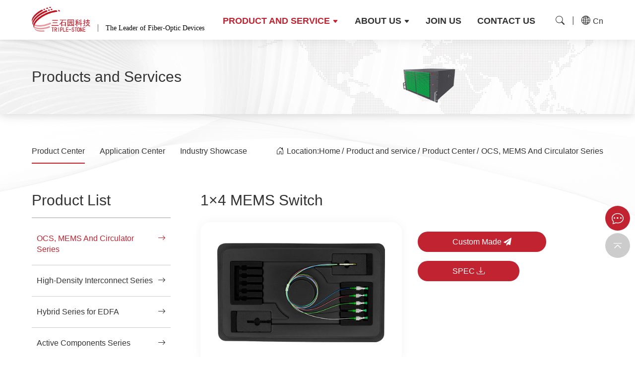

--- FILE ---
content_type: text/html; charset=UTF-8
request_url: https://www.triple-stone.com/html/routing-and-power-control/34.html
body_size: 5202
content:
<!DOCTYPE html>
<html lang="en">
<head>
<meta http-equiv="Content-Type" content="text/html; charset=utf-8" />	
<meta charset="utf-8" />
<meta http-equiv="X-UA-Compatible" content="IE=edge">
<meta content="width=device-width, initial-scale=1" name="viewport" />
<title>1×4 MEMS Switch-OCS, MEMS And Circulator Series-Product Center-Product and service-TRIPLE-STONE</title>
<meta content="" name="keywords" />
<meta content="Low losslow response timelow channel interferencewide wavelength rangehigh reliability and stabilitysupports customized modules and circuit communication" name="description" />
<link rel="canonical" href="https://www.triple-stone.com/html/routing-and-power-control/34.html">
<link rel="shortcut icon" href="/favicon.ico">
<link rel="stylesheet" href="https://www.triple-stone.cn/static/default/web/css/layout.css?v=2.4">
	<link rel="stylesheet" href="https://www.triple-stone.cn/static/default/web/css/layout_en.css?v=2.2">
<link href="https://www.triple-stone.cn/static/assets/icon/css/icon.css" rel="stylesheet" type="text/css" />
<script src="https://www.triple-stone.cn/static/assets/global/plugins/jquery.min.js" type="text/javascript"></script>
<script>
var _hmt = _hmt || [];
(function() {
  var hm = document.createElement("script");
  hm.src = "https://hm.baidu.com/hm.js?e6cfc80e8a31740c7a36072cd4bc20c5";
  var s = document.getElementsByTagName("script")[0]; 
  s.parentNode.insertBefore(hm, s);
})();
</script></head>

<body>
<!--header-->
<header class="header">
<nav class="navbar"><div class="container wrapflex">
	<div class="logo">
		<a href="https://www.triple-stone.com/html/" title="TRIPLE-STONE"><img src="https://www.triple-stone.cn/logo.png" width="151" height="70" alt="Logo"></a>
		<div class="logo-text">
			<div class="logo-title">The Leader of  Fiber-Optic Devices</div>
		</div>
	</div>
	<div class="menu-buttonwrap">
		<button class="menu-button"><i class="fa fa-navicon"></i></button>
		<button class="menu-close"><i class="bi bi-x"></i></button>
	</div>

<!--		<button class="search-button" aria-label="Click here to display product search"><i class="bi bi-search"></i></button>
	<button class="search-close" aria-label="Click here to hide product search"><i class="fa fa-remove"></i></button>-->
	<div class="navbar-nav">
		<ul class="menu"> 
			                                 <li>
                                    <a href="/html/product-and-service/" title="Product and service" class="active ">
										Product and service<i class="bi bi-caret-down-fill"></i> 									</a>
                                                                        <ul class="munu-two">
                                                                                <li>
                                            <a href="/html/product-center/" title="Product Center" class="active">
                                                Product Center<i class="bi bi-caret-right-fill"></i>                                             </a>
																						<ul class="munu-three">
																								<li><a class="active" href="/html/ocs-mens-and-circulator-series/">OCS, MEMS And Circulator Series</a></li>
																								<li><a class="" href="/html/high-density-interconnect-series/">High-Density Interconnect Series</a></li>
																								<li><a class="" href="/html/hybrid-series-for-edfa/">Hybrid Series for EDFA</a></li>
																								<li><a class="" href="/html/active-components-series/">Active Components Series</a></li>
																								<li><a class="" href="/html/other-products/">Other products</a></li>
																							</ul>
											                                        </li>
                                                                                <li>
                                            <a href="/html/application/" title="Application Center" class="">
                                                Application Center<i class="bi bi-caret-right-fill"></i>                                             </a>
																						<ul class="munu-three">
																								<li><a class="" href="/html/for_ai-data_center/">For AI/Data Center</a></li>
																								<li><a class="" href="/html/for-autonomous-vehicles/">For Autonomous Vehicles</a></li>
																								<li><a class="" href="/html/for-wind-lidars/">For Wind LiDARs</a></li>
																								<li><a class="" href="/html/for-ultra-mini-edfa/">For Ultra mini EDFA</a></li>
																								<li><a class="" href="/html/for-testing-and-measurement/">For Testing and Measurement</a></li>
																								<li><a class="" href="/html/for-network-transmission/">For Network Transmission</a></li>
																								<li><a class="" href="/html/for-aerospace/">For Aerospace</a></li>
																								<li><a class="" href="/html/for-other-applications/">For other applications</a></li>
																							</ul>
											                                        </li>
                                                                                <li>
                                            <a href="/html/industry-display/" title="Industry Showcase" class="">
                                                Industry Showcase<i class="bi bi-caret-right-fill"></i>                                             </a>
																						<ul class="munu-three">
																								<li><a class="" href="/html/data-center/">Data Center</a></li>
																								<li><a class="" href="/html/autonomous-vehicles/">Autonomous Vehicles</a></li>
																								<li><a class="" href="/html/fiber-optic-network/">Fiber Optic Network</a></li>
																								<li><a class="" href="/html/industrial-lasers/">Industrial Lasers</a></li>
																								<li><a class="" href="/html/fiber-sensing/">Fiber Sensing</a></li>
																								<li><a class="" href="/html/bio-medical/">Bio-medical</a></li>
																								<li><a class="" href="/html/testing-and-measurement/">Testing and Measurement</a></li>
																								<li><a class="" href="/html/other-applications/">Other Applications</a></li>
																							</ul>
											                                        </li>
                                                                            </ul>
                                                                    </li>
                                               <li>
                                    <a href="/html/About-us/" title="About us" class=" ">
										About us<i class="bi bi-caret-down-fill"></i> 									</a>
                                                                        <ul class="munu-two">
                                                                                <li>
                                            <a href="https://www.triple-stone.com/html/About-us/" title="Company Profile" class="">
                                                Company Profile                                            </a>
											                                        </li>
                                                                                <li>
                                            <a href="/html/management-team/" title="Management Team" class="">
                                                Management Team                                            </a>
											                                        </li>
                                                                                <li>
                                            <a href="/html/company-culture/" title="Company Culture" class="">
                                                Company Culture                                            </a>
											                                        </li>
                                                                                <li>
                                            <a href="/html/news/" title="News" class="">
                                                News<i class="bi bi-caret-right-fill"></i>                                             </a>
																						<ul class="munu-three">
																								<li><a class="" href="/html/company-news/">Company News</a></li>
																								<li><a class="" href="/html/show-information/">Show Information</a></li>
																							</ul>
											                                        </li>
                                                                            </ul>
                                                                    </li>
                                               <li>
                                    <a href="/html/join-us/" title="Join us" class=" ">
										Join us									</a>
                                                                    </li>
                                               <li>
                                    <a href="/html/contact-us/" title="Contact us" class=" ">
										Contact us									</a>
                                                                    </li>
               	</ul>
	</div>
	<div class="tubiao">
		<div class="tubiao-search-wrap">
			<div class="flex">
			<!--search-->	
					<form class="search-form wrap" action="https://www.triple-stone.com/html/index.php" method="get">
					<input type="hidden" name="s" value="productsen">
					<input type="hidden" name="catid" value="5">
					<input type="hidden" name="c" value="search">
					<input type="text" class="input left" placeholder="Please enter product keywords..." name="keyword">
					<button type="submit" class="submit right"><i class="bi bi-search"></i></button>
					
					</form>
			  <!--end-->
					<button class="guanbi"><i class="bi bi-x"></i></button>
			</div>
		</div>
		<div class="tubiao-search"><i class="bi bi-search"></i>
		
		</div>
		<a href="http://www.triple-stone.cn" class="tubiao-en"><i class="bi bi-globe2"></i><span>Cn</span></a>
	</div>
</div></nav>

</header><div class="page-banner" style="background-image:url('https://www.triple-stone.cn/uploadfile/202512/595bcafb38563.jpg');">
	<div class="page-bannerwidth flex-column">	
		<h1 class="page-title">Products and Services</h1>
	</div>
</div>

<section class="site-bg-top wrap catalog contact"><div class="site-pagebg-bottom">
<div class="page-location"><div class="container location-wrap">
	<div class="page-submenu">
		<ul class="submenu-ul">
			 			<li><a href="/html/product-center/" title="Product Center" class="active">Product Center</a></li>
			 			<li><a href="/html/application/" title="Application Center" class="">Application Center</a></li>
			 			<li><a href="/html/industry-display/" title="Industry Showcase" class="">Industry Showcase</a></li>
			 		</ul>
	</div>
	<ul class="location-ul">
		<li><i class="bi bi-house-door"></i> Location:</li>
             <li><a href="https://www.triple-stone.com/html/">Home</a></li>
             <li> <a href="/html/product-and-service/">Product and service</a> 
</li>
<li> <a href="/html/product-center/">Product Center</a> 
</li>
<li> <a href="/html/ocs-mens-and-circulator-series/">OCS, MEMS And Circulator Series</a> 
</li>
     </ul>
</div></div>

<div class="products m-t-50"><div class="container flex products-main">
		<div class="w-list">
		<div class="w-title">Product List</div>
		<div class="w-content">
			<ul class="w-ul">
								<li>
					<a href="/html/ocs-mens-and-circulator-series/" title="OCS, MEMS And Circulator Series" class="active">OCS, MEMS And Circulator Series <i class="bi bi-arrow-right"></i></a>
				</li>
								<li>
					<a href="/html/high-density-interconnect-series/" title="High-Density Interconnect Series" class="">High-Density Interconnect Series <i class="bi bi-arrow-right"></i></a>
				</li>
								<li>
					<a href="/html/hybrid-series-for-edfa/" title="Hybrid Series for EDFA" class="">Hybrid Series for EDFA <i class="bi bi-arrow-right"></i></a>
				</li>
								<li>
					<a href="/html/active-components-series/" title="Active Components Series" class="">Active Components Series <i class="bi bi-arrow-right"></i></a>
				</li>
								<li>
					<a href="/html/other-products/" title="Other products" class="">Other products <i class="bi bi-arrow-right"></i></a>
				</li>
							</ul>
		</div>
	</div>
	
	<div class="wrap right-width">
		<h1 class="products-title">1×4 MEMS Switch</h1>
		<div class="products-detail m-t-20">
		<div class="p-detail-images">
			<div class="p-detail-img p-maximg1 b-radius20"><img src="https://www.triple-stone.cn/uploadfile/202403/9f5143218fc8912.jpg"/></div>
			<div class="p-detail-img  p-maximg2 spotlight-group b-radius20"><a href="https://www.triple-stone.cn/uploadfile/202403/9f5143218fc8912.jpg" class="spotlight"><img src="https://www.triple-stone.cn/uploadfile/202403/9f5143218fc8912.jpg" /></a></div>
			<!--<div class="p-detail-smallimg"><ul>
									<li class="wow fadeInUp swiper-slide">
						<img src="https://www.triple-stone.cn/uploadfile/202403/9f5143218fc8912.jpg" alt="">
					</li>
							</ul></div>-->
	</div>
		<div class="p-detail-info">
<!--			<div class="features">
							</div>-->
			<button class="products-button button-messages">Custom Made <i class="fa fa-send"></i></button>
			<a href="https://www.triple-stone.cn/uploadfile/202409/0c59a074f1a05f8.pdf" class="products-button">SPEC <i class="bi bi-download"></i></a>
		</div>
	</div>
		
		<div class="wrap flex">
		 
			<div class="content-wrap m-t-30 p"><h2>Description</h2><ul><li>Low loss</li><li>Low response time</li><li>Low channel interference</li><li>Wide wavelength range</li><li>High reliability and stability</li><li>Supports customized modules and circuit communication<br></li></ul></div>
		 	
			<div class="content-wrap m-t-20 p"><h2>Applications</h2><ul><li>ROADM</li><li>Optical cross-connect</li><li>System testing</li><li>Fiber sensing</li><li>Optical path transmission protection and monitoring</li><li>Laboratory research<br></li></ul></div>
			
	</div>

	</div>
</div></div>
</div></section>
<script type="text/javascript" src="/static/default/web/scripts/jquery.elevatezoom.min.js"></script>
<script type="text/javascript" src="/static/default/web/scripts/spotlight.bundle.min.js"></script>
<script>
	$(".p-detail-smallimg li img").click(function(){
	$(".p-detail-img img").attr("src",$(this).attr("src"));	
	$(".p-detail-img a").attr("href",$(this).attr("src"));	
	$(".p-detail-img img").attr("data-zoom-image",$(this).attr("src"));	
	$(".p-detail-img img").attr("data-original",$(this).attr("src"));	
	$('.zoomWindowContainer div').css("background","url("+$(this).attr("src")+")");
})
function zoom(element, type, custors) {
			element.elevateZoom({
				zoomType: type,
				cursor: custors,
				zoomWindowFadeIn: 500,
				zoomWindowFadeOut: 750
			});
		}
		zoom($('#zoom_02'), "window", "crosshair");
</script>
<!--footer-->
<footer class="footer">
	<div class="container">
		<div class="biaoyu">
			<div class="biaoyu-cn">The Leader of  Fiber-Optic Devices</div>
			<div class="biaoyu-en">The Leader of  Fiber-Optic Devices</div>
		</div>
		<div class="content">
			<span>Tel: （+86） 13709686019</span>  
			<span>Email: <a href="mailto:sales@triple-stone.com">sales@triple-stone.com</a></span>
			<span>Add: Floor 5、601, A 1,  No.625 Xinsha 5th Road, Tangjiawan Town, Zhuhai, Guangdong, 519085, China</span>
		</div>
		<div class="img">
			<a href="https://mp.weixin.qq.com/mp/profile_ext?action=home&__biz=MzUxOTg5MjI2OA==#wechat_redirect"><span class="img-span"><i class="fa fa-weixin"></i></span></a>
			<a href="https://www.linkedin.com/company/triple-stone/" target="_blank"><span class="img-span"><i class="fa fa-linkedin"></i></span></a>
		</div>
		<div class="link">
			<a href="/html/legal-notices/">Legal notices</a> 
			<a href="/html/contact-us/">Contact us</a>
			<a href="/html/join-us/">Join us</a>	
			<a href="/sitemap.xml" target="_blank">Sitemap</a> 
		</div>
		<div class="copyright m-t-10">
			Copyright@TRIPLE-STONE TECHNOLOGY CO., LTD. all rights reserved. 
			<a href="https://beian.miit.gov.cn/" target="_blank">粤ICP备：16034634号</a>
			<a href="https://beian.mps.gov.cn/#/query/webSearch" target="_blank">粤公网安备 44049102496745号</a>
		</div>
	</div>
</footer>

<div class="suspension">
	<span class="span-message bi bi-chat-dots button-messages"></span>
	<span class="span-top bi bi-chevron-bar-up"></span>
</div>
<div class="side-message tran">
	<div class="side-container">
		<div class="side-wrap">
			<div class="side-head"><span>Product Customization</span><i class="side-close bi bi-x"></i></div>
			<div class="side-text m-t-10">TRIPLE-STONE Technology has nearly twenty years of experience in optical device design and can provide flexible customization services according to customers' different needs in terms of wavelength, power, package size and other specifications. For specific needs, please fill out the form below and our colleagues will contact you.</div>
			<div class="message m-t-20 ">
				<form action="" class="form-horizontal" method="post" name="myform1" id="myform1">
								<div class=""><ul class="contact-m s-mess">
				<li><input type="text" name="data[gongsi]" id="dr_gongsi" value="" placeholder="Company"/></li>
				<li><input type="text" name="data[xingming]" id="dr_xingming" value="" placeholder="Name *"/></li>
				<li><input type="text" name="data[youxiang]" id="dr_youxiang" value="" placeholder="Email *"/></li>
				<li><input type="text" name="data[dianhua]" id="dr_dianhua" value="" placeholder="Telephone "/></li>
				<li><input type="text" name="data[yingyong]" id="dr_yingyong" value="" placeholder="Application "/></li>
				<li><input type="text" name="data[gongneng]" id="dr_gongneng" value="" placeholder="Function "/></li>
				<li><input type="text" name="data[bcfw]" id="dr_bcfw" value="" placeholder="Wavelength range "/></li>
				<li><input type="text" name="data[scsrgl]" id="dr_scsrgl" value="" placeholder="Output/input power "/></li>
				<li class="li-columns"><textarea class="form-control" style="height:100px; width:100%;" name="data[qitayaoqiu]" id="dr_qitayaoqiu" placeholder="Other demands "></textarea></li>
				<li class="li-columns flex"><input type="text" name="code" placeholder="Verification code *"><div><img align="absmiddle" style="cursor:pointer;" onclick="this.src='/html/index.php?s=api&c=api&m=captcha&width=120&height=35&'+Math.random();" src="/html/index.php?s=api&c=api&m=captcha&width=120&height=35" /></div></li>	
				<li class="li-columns"><button type="button" onclick="dr_ajax_submit('/html/index.php?s=form&c=dingzhi&m=post', 'myform1', '2000', 'https://www.triple-stone.com/html/routing-and-power-control/34.html')"> Send <i class="bi bi-arrow-right"></i></button></li>
				</ul></div>	
				</form>
			</div>
			<div class="side-email m-t-20">You can also contact our account manager directly<br>Tel: （+86） 13709686019　　Email: <a href="mailto:sales@triple-stone.com">sales@triple-stone.com</a></div>
		</div>
	</div>
</div>

<link rel="stylesheet" type="text/css" href="https://www.triple-stone.cn/static/default/web/css/animate.min.css" />
<script src="https://www.triple-stone.cn/static/default/web/scripts/swiper-bundle.min.js"></script>
<script type="text/javascript" src="https://www.triple-stone.cn/static/default/web/scripts/layout.js?v=1.8"></script>
<script src="https://www.triple-stone.cn/api/language/en/lang.js" type="text/javascript" defer></script>
<script src="https://www.triple-stone.cn/static/assets/js/cms.js" type="text/javascript" ddefer></script>
</body>
</html>

--- FILE ---
content_type: text/css
request_url: https://www.triple-stone.cn/static/default/web/css/layout.css?v=2.4
body_size: 12726
content:
@charset "utf-8";
:root {--color:#c22330;--link:#c22330; --white:#ffffff; --black:#000; --grey_3:#333333; --grey_6:#666666; --grey_9:#999999;--grey_c:#cccccc;--grey_e:#eeeeee;--grey_d9:#d9d9d9;--grey_f5:#f5f5f5;--grey_f9:#f9f9f9;  --swiper-theme-color: #978b57;}
html, body, div, dl, dt, dd, ul, ol, li, h1, h2, h3, h4, h5, h6, pre, code, form, fieldset, legend, input, textarea, p, blockquote, th, td {margin: 0;padding: 0;font-display:swap; font-family:Arial,Microsoft Yahei;line-height: 1.6;}
article, aside, details, figcaption, figure, footer, header, hgroup, menu, nav, section {display: block}
html, body {color: var(--grey_3);}
body {background: #ffffff; overflow-x: hidden;}
ul, ol, li {list-style: none; line-height:0;}
*{-webkit-transition: background .5s ease;-moz-transition: background .5s ease;-ms-transition: background .5s ease;-o-transition: all .5s ease;transition: background .5s ease;box-sizing: border-box;}
::selection{background:var(--color);color:#ffffff;}
::-moz-selection{background:var(--color);color:#ffffff;}
.siyuan, .siyuan a{ color:#333333;}
b, em, i {font-style: normal}
h1, h2, h3, h4, h5 {font-weight: normal}
input::-moz-placeholder, textarea::-moz-placeholder { color:var(--grey_6); }
input:-ms-input-placeholder, textarea:-ms-input-placeholder {color:var(--grey_6);}
input::-webkit-input-placeholder, textarea::-webkit-input-placeholder {color:var(--grey_6);}
button, .button{font-size: 14px;cursor: pointer;font-family:Arial, Microsoft Yahei;}

a {color: var(--grey_3);text-decoration: none;display: inline-block;}
a:hover {color: var(--color);text-decoration: none;-webkit-transition: background .3s ease;-moz-transition: background .3s ease;-ms-transition: background .3s ease;-o-transition: background .3s ease;transition: background .3s ease;}
img{border: 0;list-style:none; line-height: 0; width: auto; height: auto;}
.h2{ font-size:30px; line-height:1.2; color: var(--grey_3);}
.h3{ font-size:20px; line-height:1.2; color: var(--grey_3);}
.h3-24{ font-size:24px; line-height:1.2; color: var(--grey_3);}
.h3-30{ font-size:30px; line-height:1.2; color: var(--grey_3);}
.black{color:  var(--grey_3);}
.white{color: var(--white);}
.family500{ font-weight:500;}
.title-em{ width: 100%; max-width: 1024px; margin: 0 auto;display: block; line-height: 1.4;}
.a-button{  width: max-content; height: 36px; padding: 0 20px;color: var(--link);border: 1px solid var(--link);background: none;border-radius: 18px;cursor: pointer;font-weight: 500; display: flex;    align-items: center;    text-transform: uppercase; font-size: 14px;}
.a-button:hover{background: var(--link); color: var(--white);}
.b-radius20{border-radius: 20px; overflow: hidden;}

.imgbig{-webkit-transition: all .5s ease;-moz-transition: all .5s ease;-ms-transition: all .5s ease;-o-transition: all .5s ease;transition: all .5s ease;display: block !important}
.imgbig:hover, .trans-img:hover img{transform: scale(1.1);-webkit-transform: scale(1.1);-moz-transform: scale(1.1);-ms-transform: scale(1.1);}
.imgbigout {display: block;overflow: hidden}
.clear:after {visibility: hidden;display: block;font-size: 0;content: " ";clear: both;height: 0}
.clear {zoom: 1}
.wrap{width: 100%;}
.left {float: left}
.right {float: right}
.center{text-align: center;}
.hide {display: none!important;}
.show{ display:block!important;}
.bold{font-weight: bold;}
.page-hide{display: none;}
.uppercase{text-transform: uppercase;}
.lazy {background: url(/static/web/img/loadinglit.gif) 50% 50% no-repeat}
li.lazy { height:100%;background: none 50% 50% no-repeat;}
.tran {transition: all .3s ease}
.tran5 {transition: all .5s ease}
.container{ width:90%; height: 100%; max-width:1680px; margin:0 auto;}
.flex{ display: flex;}
.flex-column{display: flex;justify-content: center; flex-direction: column;}
.page-margin{ margin-top:100px; margin-bottom:100px;}
.padding-50{ padding:50px 0;}
.m-t-5{margin-top:5px;}
.m-t-10{margin-top:10px;}
.m-t-20{margin-top:20px;}
.m-t-30{ margin-top:30px;}
.m-t-50{ margin-top:50px;}
.m-t-80{ margin-top:80px;}
.m-t-100{ margin-top:100px;}
.m-t-110{ margin-top:110px;}
.m-t-146{margin-top: 146px;}
.m-b-20{margin-bottom: 20px;}
.m-b-30{margin-bottom: 30px;}
.p-t-30{padding-top: 30px;}
.h2-title{font-size: 30px; line-height: 30px; font-weight: 500; color: var(--black);}
.p p{ margin-bottom:10px;}
.right-width{width: calc(100% - 390px);}
.site-bg-top{background: url(/static/default/web/images/bg-top.jpg) no-repeat;}
.site-bg-bottom{padding: 100px 0; content: ""; background: url(/static/default/web/images/bg-bottom.jpg) no-repeat bottom;}
.site-pagebg-bottom{padding: 50px 0 100px 0; content: ""; background: url(/static/default/web/images/bg-bottom.jpg) no-repeat bottom;}
.line-clamp-1{display: -webkit-box;-webkit-line-clamp:1;-webkit-box-orient: vertical;overflow: hidden;}
.line-clamp-2{display: -webkit-box;-webkit-line-clamp:2;-webkit-box-orient: vertical;overflow: hidden;}
.line-clamp-3{display: -webkit-box;-webkit-line-clamp:3;-webkit-box-orient: vertical;overflow: hidden;}
.line-clamp-4{display: -webkit-box;-webkit-line-clamp:4;-webkit-box-orient: vertical;overflow: hidden;}
.content-wrap{ width: 100%;}
.content-wrap h2{font-size: 24px; line-height: 1.2; font-weight: 500; color: var(--black); margin-bottom: 10px; margin-top: 20px;display: inline-flex;}
.content-wrap h3{font-size: 20px;line-height: 1.2; font-weight: 500; color: var(--black); margin-bottom: 10px;}
.content-wrap img{width: 100%; max-width: max-content;}
.content-wrap li{line-height: 1.4; margin-left: 20px;list-style: disc;}
.content-wrap p, .content-wrap li, .content-wrap img{ margin-bottom:10px;}

.current:first-child, .pager .p1:last-child {display: none}
a.more-button{ width:250px; height:42px; line-height:42px; font-size:16px;padding:0 20px 0 40px; border-radius: 5px; display: block; background: var(--grey_9); color:#ffffff;transition: all .3s ease; text-decoration:none;}
a.more-button .icon-swap-right:before{ font-size:24px;color:#ffffff;}
a.more-button:hover{padding:0 50px;background:var(--grey_6); color:#ffffff;box-shadow:0px 4px 10px #aaaaaa;transition: all .3s ease}
input,textarea,select,a:focus, button {outline: none;}

.swiper-container {width: 100%;height: 100%;}
.swiper-button-next.swiper-button-disabled,.swiper-button-prev.swiper-button-disabled{opacity:.35;cursor:auto;pointer-events:none}

/*.animated {position: fixed; z-index:99;top: 0;left: 0;right: 0;transition: all .2s ease-in-out;}
.animated.slideDown {top: -80px; box-shadow:none;}
.animated.slideUp {top: 0;box-shadow:0px 0px 20px #dddddd;}*/

0% {opacity: 0;-webkit-transform: translate3d(0,50%,0);transform: translate3d(0,50%,0);}
100% {opacity: 1;-webkit-transform: none;transform: none;}

.title-name{ margin-bottom:24px;}
.name-cn{ text-align:center; font-size:30px; color:var(--grey_3);}
.name-describe{ color:#999999; text-align:center; margin-top:10px;}

/*分页*/
.pager {text-align: center; margin-top: 30px;}
.pager ul {display: flex; flex-wrap: wrap; justify-content: center}
.pager ul li {display: inline-block;}
.pager ul li a {padding: 5px 10px; margin: 15px 5px 0 5px; border: var(--grey_c) solid 1px; display: inline-block; line-height: 1.2; border-radius: 6px;}
.pager ul li a:hover {border: var(--color) solid 1px; color: var(--color);}
.pager ul .active a {border: var(--color) solid 1px; display: inline-block; background-color: var(--color);; color: #fff;}
.pager ul a:not([href]):not([class]):hover {border: var(--color) solid 1px;}
.pager ul .active a:hover {color: var(--white); border: var(--color);}

.header{ width: 100%; position: fixed; background: var(--white); z-index: 9; top: 0; box-shadow: 0px 0px 20px rgba(0, 0, 0, 0.1);}
.header .topbar{ width: 100%;  height: 40px; background: var(--grey_f5); position: relative;z-index: 2; }
.header .text{ width:max-content; height: 100%; line-height: 40px; position: relative; font-size: 14px;}
.header .text a{}
.header .text span{margin-left: 10px;}
.header .email a:hover{text-decoration: underline; color: var(--link);}
.header .phone{padding-left: 30px;}
.header .search{margin-left: auto; cursor: pointer;  padding: 0 16px; display: none;}
.header .search:before, .header .language:before{left: 10px;}
.header .search:hover, .header .language:hover{background: var(--color); color: var(--white);}
.header .language{margin-left: 10px;cursor: pointer;  padding: 0 16px;}
.header .products-search{ width:350px; margin-left: auto;}
.header .products-search .input{width: 100%;height: 32px;    padding-left: 10px;border: 1px solid #ccc; border-right: 0;border-radius: 5px 0 0 5px;}
.header .products-search .submit{width: 50px; height: 32px;line-height: 0;font-size: 16px;background: var(--white);cursor: pointer;font-weight: normal;border-radius: 0px 5px 5px 0; border:1px solid #ccc; border-left: 0;}
.header .products-search .submit:hover{ background:var(--color); color:var(--white);}
.header .search-show{height:100%;transition:all .3s ease;}
.header .search-show .input, .header-nav .search-show .submit{ margin-top:0; transition:all .5s ease .2s;opacity:1;}
.header .products-search .products-search-con{width: 100%;}
.header .products-search .products-search-con form{display: flex;}

.navbar{ width: 100%; height: 80px;}
.navbar .logo{margin-bottom: 16px; display: flex;  align-items: flex-end;}
.navbar .logo img{height: 50px; width: auto; display: block;}
.navbar .logo-text{width: content; margin-left: 15px; padding-left: 15px; border-left: 1px solid var(--grey_6);}
.navbar .logo-title{font-size: 16px; line-height:1; color: var(--black);}
.navbar .logo-subtitle{margin-top: 2px; font-size: 10px;line-height:1;color: var(--grey_6);    font-family: "Times New Roman";}
.navbar .menu-buttonwrap{width: max-content; height: 36px;    margin-bottom: 20px; display: none; margin-left: auto;}
.navbar .menu-button, .header .search-button, .header .menu-close, .header .search-close{width: 38px; height: 38px; font-size: 20px; background: var(--white); color: var(--black); border: 0; margin: auto 0; margin-left: auto;cursor:pointer; display:none;border-radius: 5px;}
.header .menu-close, .header .search-close i{font-size: 26px;}
.navbar .menu-button:hover, .header .search-button:hover, .header .menu-close:hover,.header .search-close:hover{ background:var(--color);color: var(--white);}
.header .search-button, .header .search-close{margin-left: 10px;}
.header .search-button i{font-size: 18px;}
.navbar .navbar-nav{width: 40%; height: 56px; margin-left: auto;min-width: 400px;}
.navbar .menu{height: 100%;position:relative; display: flex;justify-content: space-between;}
.navbar .menu li{padding-bottom: 20px; height: 100%; display: flex; align-items: center;}
.navbar .menu li a{font-size: 18px; line-height: 1; font-weight: 600;text-transform: uppercase;}
.navbar .menu li a:hover, .navbar .menu a.active{ color: var(--color);}
.navbar .menu li i{margin-left: 5px;font-size: 12px;}
.navbar .menu li ul { width:160px; padding:10px 0px 0px 0px;    margin-left: -25px; position:absolute; background:#ffffff; display:none; z-index:9; top:55px;border-radius: 5px;box-shadow: 0px 5px 20px rgb(0 0 0 / 10%);}
.navbar .menu li ul li a{ width:100%; height:32px; line-height:32px; padding: 0!important;color:#333; font-weight:400!important; background: none!important;    text-transform: capitalize!important;}
.navbar .menu li ul li{padding: 0 20px 10px 25px; position: relative;}
.navbar .menu li ul li ul{width: max-content; left: 170px;top: -10px;}
.navbar .menu .two{ left: 285px;top: 0;width: 340px;padding: 0 0 10px 0;}
.navbar .menu .two-span{position: absolute; font-size:10px; right:16px;}
.nav-inquiry{width: max-content; height: 36px; padding: 0 20px;color: var(--link);border: 1px solid var(--link);background: none;border-radius: 20px; cursor: pointer;font-weight: 600;display: flex;align-items: center; }
.nav-inquiry:hover{background: var(--link); color: var(--white);}
.nav-inquiry i{font-size: 14px!important; margin-left: 5px;}
.navbar .wrapflex{display: flex;align-items: flex-end;}
.navbar .tubiao{width: 100px; height: 36px; margin-bottom: 20px; margin-left: auto; display: flex; position: relative;}
.navbar .tubiao-search{width: 32px; height: 36px;display: flex;justify-content: center;align-items: center; cursor:pointer;}
.navbar .tubiao i{font-size: 18px; color: var(--grey_3);}
.navbar .tubiao-en{margin-left: 30px; display: flex;align-items: center; position: relative;}
.navbar .tubiao-en:before{ position: absolute; content: "|";  font-size: 18px; left: -19px; top: 2px; color: var(--grey_6);}
.navbar .tubiao-en span{margin-left: 5px; display: block;}
.navbar .tubiao-en:hover i{color: var(--color);}
.navbar .tubiao-search-wrap{width: 400px; height: 40px;  position: absolute; right: 70px;top: -3px; display: none;}
.navbar .tubiao-search-wrap input{width: 85%;height: 40px; padding: 0 10px; background: var(--white); border: 1px solid var(--grey_c);border-radius: 10px 0 0 10px;}
.navbar .tubiao-search-wrap button{width: 15%;height: 40px; border:0; background: var(--color); display: flex;justify-content: center;align-items: center; border-radius: 0 10px 10px 0;}
.navbar .tubiao-search-wrap button i{color: var(--white);}
.navbar .tubiao-search-wrap button.guanbi{margin-left:5px; background: var(--grey_9);border-radius: 10px; width: 40px;}
.navbar .tubiao-search-wrap button:hover{background: var(--black);}

/*banner*/
.banner{ width: 100%;overflow:hidden; position:relative; z-index:1; box-shadow: 0px 0px 20px rgba(0, 0, 0, 0.2);}
.banner ul{ width: 100%; height: 100%;}
.banner ul li{ width: 100%; height: 100%; background-size: cover; background-position: center; align-items: center;}
.banner .banner-warp{width: 100%; height: 100%; position: absolute; top: 0; left: 0; z-index: 2;}
.banner .banner-warp img{width: 100%; max-width: max-content;height: auto;max-height: max-content;}
.banner ul li .span-name{width:max-content;font-size: 22px;font-weight: 500; display: block; color: var(--white);}
.banner ul li .title{width: max-content;margin-top: 10px; font-size:56px; font-weight: bold; color: var(--white); text-transform: uppercase;}
.banner ul li em{width:max-content;font-size: 22px;margin-top: 30px; margin-bottom: 25px; display: block;color: #fff; position: relative;}
.banner ul li em:after{content: ""; position: absolute; width: 30px; height: 2px; background: var(--white); left: 0; bottom: -25px;}
.banner .b-img{width: 100%;}
.banner .b-img img{width: 100%; }
.banner .big-imgles{display: block; animation: bannerImage 3s forwards;}
.banner .m-imgles{display: none;animation: bannerImage 3s forwards;}
.banner .banner-width{width: 100%; height: 100%;}
.banner .banner-width1{width: 100%; height: 100%;align-items: center;    padding-bottom: 100px;}

.banner .swiper-slide{ overflow:hidden;background-size: cover; background-position: center;}
.banner .banner-span1,.banner .banner-span3{width: 30px;height: 30px;position: absolute;z-index: 8;bottom: 35px;left: 50%;font-size: 24px;cursor: pointer;color: var(--grey_6);opacity: .5;}
.banner .banner-span1{margin-left:-100px; transition: all .3s ease;}
.banner .banner-span3{margin-left: 80px; transition: all .3s ease;}
.banner:hover .banner-span1{opacity:1;transition: all .3s ease;}
.banner:hover .banner-span3{opacity:1;transition: all .3s ease;}
.banner .banner-span1:hover, .banner .banner-span3:hover{ color: var(--color); background:none;}
.banner .banner-span2{ position:absolute; right:1%; bottom:40px!important; z-index:3;text-align:center;}
.banner-span2 .swiper-pagination-bullet{ background:var(--grey_c);}
.banner-span2 .swiper-pagination-bullet-active{ background:var(--color);}
.m-banner-1{ display: block;}
.m-banner-2{ display:none;}

.catalog{}
.catalog .c-list{width: 100%; display: flex;}
.catalog .c-l-main{width: 50%; padding-bottom: 20px; border-bottom: 4px solid var(--grey_e); display: flex;align-items: center;}

.catalog .c-l-icon{width: 54px; height: 54px; border:1px solid var(--grey_3); border-radius: 50%; display: flex;justify-content: center;align-items: center;}
.catalog .c-l-icon i{font-size: 26px;}
.catalog .c-l-word{width: max-content; margin-left: 15px;}
.catalog .c-l-wordcn{font-size: 24px; line-height: 1;}
.catalog .c-l-worden{margin-top: 5px; font-size: 14px; line-height: 1;}
.catalog .c-l-more{width: max-content; margin-left: auto; margin-right: 10%;  display: flex;align-items: center;}

.button-more{ height: 36px;width: 130px; display: flex; align-items: center;    justify-content: center; position: relative;}
.button-more:before{content: ""; width: 36px; height: 36px; background: var(--grey_c); border-radius: 18px; position: absolute; left: 0; top: 0; z-index: 0;transition: all .3s ease;}
.button-more span{font-size: 14px; color: var(--grey_6); position: relative; z-index: 1;}
.button-more i{margin-left: 6px; font-size: 16px;color: var(--grey_6);position: relative; z-index: 1;}
.button-more:hover span, .button-more:hover i{color: var(--white);}
.button-more:hover:before{background: var(--color); width: 130px;transition: all .3s ease;}

.catalog .c-l-link{color: var(--color);border-bottom: 4px solid var(--color)!important;}
.catalog .c-l-link .c-l-icon{border:1px solid var(--color);}

.catalog-list{width: 100%; margin-top: 30px;}
.catalog-list .catalog-list-ul{width: 100%;display: none;grid-template-columns: 1fr 1fr 1fr 1fr;}
.catalog-list .catalog-show{display: grid;}
.catalog-list li{height: 450px;  border-left: 1px solid var(--grey_e); border-bottom:1px solid var(--grey_e);position: relative; }
.catalog-list li a{width: 100%; height: 100%;padding: 0 40px;display: flex;flex-direction: column;justify-content: center;align-items: center; }
.catalog-list .name{font-size: 24px; line-height: 1.4; color: var(--color); text-align: center;}
.catalog-list .name-en{font-size: 16px; color: var(--grey_3);}
.catalog-list .describe{margin-top: 30px; font-size: 14px; color: var(--grey_6); visibility: hidden;}
.catalog-list .catalog-more{width: max-content;margin-top: 50px; }
.catalog-list li:hover, .catalog-list .catalog-link{background: url(/static/default/web/images/catalog-bg.jpg) center no-repeat;}
.catalog-list li:hover:before, .catalog-list .catalog-link:before{content: ""; width: 100%; height: 4px; background-color: var(--color); position: absolute;bottom: 0; left: 0;}
.catalog-list li:hover .describe, .catalog-list .catalog-link .describe{visibility: visible;}


.message{ width: 100%;text-align: center; }
.message .message-content{ width: 100%; max-width: 850px; margin-left: auto; margin-right: auto;}
.message ul{display: grid; grid-template-columns:1fr 1fr; grid-gap:15px 10px;}
.message .li-columns{grid-column-start: 1;grid-column-end: 3;}
.message input, .message textarea, .contact-message input, .contact-message textarea{ width: 100%;padding: 10px; font-size: 16px; background: var(--grey_f5); color: var(--grey_6); border: 0;border-radius: 8px;}
.message textarea, .contact-message textarea{height: 112px;}
.message button, .contact-message button{width:50%; padding: 15px 0;font-size: 16px; text-align: center;background: var(--color);color: var(--white);border: 0;cursor: pointer;    border-radius: 8px;}
.message button:hover, .contact-message button:hover{background: var(--grey_3);}
.message em a{text-decoration: underline; font-weight: 500;}

.news{ width: 100%; }
.news ul.news-item{ display: grid;grid-template-columns: 1fr 1fr 1fr;grid-gap: 30px;}
.news ul li{ width: 100%;overflow: hidden; border: 1px solid #efefef;}
.news ul li:hover{box-shadow: 0px 0px 20px rgba(0, 0, 0, 0.1);}
.news .news-img{ width: 100%;  line-height: 0; overflow: hidden;}
.news .news-img img{width: 100%; display: block;}
.news .new-warp{ padding: 20px;}
.news .news-name a{width: 100%;font-size: 18px; line-height: 22px;font-weight: 600;}
.news .news-describe{ width: 100%; margin-top: 10px; line-height: 22px;}
.news .news-time{ width: 100%; display: block; position: relative;font-size: 14px;}
.news .news-time:before{ position: absolute; left: 0; font-size: 14px;}
.news .news-time i{margin-right: 5px; font-size: 14px;    color: var(--grey_9);}
.news .news-more{margin:20px 0 10px;    display: flex;align-items: center;}

.w-list{width: 280px;}
.w-list .w-title{width: 100%;font-size: 30px; padding-bottom: 10px; border-bottom: 2px solid var(--grey_c);}
.w-list .w-content{width: 100%; margin-top: 10px;}
.w-list .w-ul{width: 100%;}
.w-list .w-ul li{padding: 20px 10px; font-size: 16px; line-height: 1; border-bottom: 1px solid var(--grey_c);}
.w-list .w-ul li a{ display: flex;  justify-content: space-between;line-height: 1.4;}
.w-list .w-ul li:hover a, .w-list .active,  .w-list .active i{color: var(--color);}

.page-news{ width: 100%;}
.page-news .news-img{ width: 100%; max-width: 350px;  line-height: 0;overflow: hidden;}
.page-news .news-img img{width: 100%; height: auto;}
.page-news .new-warp{width: 100%; padding: 5px 20px 5px 40px;display: flex;flex-direction: column; justify-content: center;}
.page-news .news-name{ width: 100%;font-size: 24px; font-weight: 500;}
.page-news .news-name a{width: 100%;line-height: 1.2;}
.page-news .news-describe{ width: 100%; margin-top: 10px; line-height: 1.6;}
.page-news .news-time{ width: 100%; margin-top: 5px; display: block; position: relative;font-size: 14px;}
.page-news .news-time:before{ position: absolute; left: 0; font-size: 14px;}
.page-news .news-time i{margin-right: 5px; font-size: 14px; color: var(--grey_9);}
.page-news .news-more{ margin-top: 20px;}
.page-news .news-main{display: flex;     justify-content: space-between;}
.page-news ul.news-item li{display: flex; margin-bottom: 30px;}
.page-news ul.news-item li:hover{box-shadow: 0px 0px 20px rgba(0, 0, 0, 0.1);overflow: hidden;}
.page-news .news-content{}
.news-title{font-size: 30px;}

.news-detail{}
.news-detail .detail-title{font-size: 36px; line-height:  36px; font-weight: 600;color:  var(--black); text-align: center;}
.news-detail .detail-info{ width: 100%;padding: 5px 0; text-align: center;}
.news-detail .detail-info span{margin-right: 20px;}
.news-detail .detail-info span:last-child{margin-right: 0;}
.news-detail .prenext span{width: 100%;margin-top: 10px;display: block;color: var(--black);}
.news-detail .prenext a{text-decoration: underline;font-weight: 500;}
.news-detail .prenext a:hover{ color: var(--color);}
.news-grid{display: grid;grid-template-columns: 1fr 1fr 1fr 1fr;grid-gap: 30px;margin-top: 30px;}
.detail-flex{display: flex; justify-content: space-between;}

.index-application{width: 100%; background: var(--grey_f5);}
.index-application .a-list{width: 280px; height: 100%;}
.index-application .a-list .al-ul{width: 100%; height: 100%; display: flex;flex-direction: column;overflow: hidden;}
.index-application .a-list .al-ul li{width: 100%!important; padding: 10px 0; line-height: 1.2; font-size: 18px;cursor: pointer;font-weight: 500;}
.index-application .a-list .al-ul li i{margin-right: 5px; color: var(--grey_9);}
.index-application .a-list .al-ul li.swiper-slide-thumb-active, .index-application .a-list .al-ul li.swiper-slide-thumb-active i{color: var(--link);}
.index-application .a-content{width: calc(100% - 280px); overflow: hidden;}
.index-application .ac-img{width: 63%; overflow: hidden;}
.index-application .ac-content{width: 37%; padding: 1% 4% 1% 5%; background: var(--white);    display: flex;flex-direction: column;justify-content: center;}
.index-application .ac-h3{font-size: 36px;line-height: 1.2;}
.index-application .ac-text{margin-top: 10px;}
.index-application .ac-text p{display: -webkit-box;-webkit-line-clamp:6;-webkit-box-orient: vertical;overflow: hidden;}

.application{ width: 100%; }
.application ul.a-item{ display: grid;grid-template-columns: 1fr 1fr 1fr;grid-gap: 20px;}
.application ul.a-item li{ border: 1px solid #efefef;}
.application ul.a-item li:hover{ width: 100%;box-shadow: 0px 0px 20px rgba(0, 0, 0, 0.1);overflow: hidden;}
.application .a-warp{ padding: 20px;}
.application .a-name{ width: 100%; font-size: 24px; line-height: 1.2; font-weight: 500;}
.application .a-describe{ width: 100%; margin-top: 10px; line-height: 22px;}
.application .a-more{margin:20px 0;}

.application-detail{width: 100%;}
.application-detail .ad-warp{width: 100%; display: flex;    justify-content: space-between;}
.application-detail .ad-text{width: 55%; display: flex;flex-direction: column; justify-content: center;}
.application-detail .ad-text > h1{ font-size: 36px; margin-bottom: 20px; line-height: 1.2;font-weight: 600;color: var(--black);}
.application-detail h2{font-size: 24px; line-height: 1.2;font-weight: 500;margin-bottom: 10px; margin-top: 20px;color: var(--black);}
.application-detail h3{font-size: 20px; line-height: 1.2;font-weight: 500;margin-bottom: 10px; margin-top: 20px;color: var(--black);}
.application-detail .ad-img{width: 40%; overflow: hidden;}

.service{width: 100%; margin-top: 50px;}
.service .service-main{ display: flex;margin-top: 20px; background: var(--grey_f9);}
.service .service-main1{display: flex;flex-direction: row-reverse; margin-top: 20px;background: var(--grey_f9);}
.service .service-img{ width: 40%; line-height: 0; overflow: hidden;}
.service .service-img img{width: 100%; height: auto;}
.service .service-text{ width:60%; padding: 20px 5%; margin: 0 auto;}
.service .service-text li{line-height: 30px; list-style: disc; font-size: 16px;}
.service .service-text p{font-size: 16px; line-height: 2}


.footer{ width: 100%; padding: 20px 0 10px 0; background: var(--grey_f5); text-align: center;}
.footer .biaoyu{width:100%; margin: 0 auto;}
.footer .biaoyu-cn{font-size: 22px; line-height: 1; color: var(--color);}
.footer .biaoyu-en{font-size: 13px; line-height: 1; color: var(--color); margin-top: 5px;letter-spacing: -0.2px;    font-family: "Times New Roman";}
.footer .content{text-align: center; margin-top: 10px;    font-size: 13px;line-height: 1;}
.footer .content span{margin-right: 15px}
.footer .copyright{font-size: 13px;line-height: 1;}
.footer .content span:last-child{margin-right: 0;}
.footer .img{ padding-top:10px;display: flex;    justify-content: center;}
.footer .img-span{width: 30px; height: 30px; display: flex;    align-items: center;justify-content: center; margin-right: 20px; background: var(--grey_6); border-radius: 50%;}
.footer .img-span:last-child{margin-right: 0;}
.footer .img-span i{color: var(--white); font-size: 14px;}
.footer .img-span:hover{background: var(--color);}
.footer .img a{margin-right: 10px;}
.footer .link a{margin-right: 15px;color: var(--grey_3); text-decoration: none;}
.footer .link a:last-child{margin-right: 0;}
.footer .copyright a{margin-right: 15px;color: var(--grey_3); text-decoration: none;}
.footer .copyright a:first-child{margin-left: 15px;}
.footer .copyright a:hover, .footer .link a:hover{ text-decoration: underline; color: var(--link);}

.page-content{ width: 100%; padding-top: 20px; background: #f3f6fb;}
.page-title{ font-size: 36px; line-height: 36px; font-weight: 600; color: var(--color);}
.page-more{ width: max-content; color: var(--black); font-weight: 500;cursor: pointer;}
.page-more:hover{text-decoration: underline; color: var(--color);}
.page-location{ width: 100%; }
.page-location .location-ul{ display: flex;justify-content: flex-start;overflow: hidden;}
.page-location .location-ul li{font-size: 16px; height:50px; line-height: 50px; float: left; display: flex;}
.page-location .location-ul li:after { margin-left: 3px;padding-right: 5px;content: "/";}
.page-location .location-ul li:last-child:after, .page-location .location-ul li:first-child:after { display: none;}
.page-location .location-ul li i{margin-right: 5px;}
.page-location .location-wrap{display: flex;justify-content: space-between;}
.page-content .page-bottom{padding-bottom: 30px;}
.page-submenu{width: max-content;}
.page-submenu .submenu-ul{width: max-content; display: flex;}
.page-submenu .submenu-ul li{width: max-content; margin-right: 30px; position: relative;}
.page-submenu .submenu-ul li:last-child{margin-right: 0;}
.page-submenu .submenu-ul li a{width: max-content;font-size: 16px; line-height: 50px;}
.page-location .page-submenu .active:after, .page-location .page-submenu a:hover:after{content: "";position: absolute;bottom: 0;left: 0; width: 100%; height: 2px; background:var(--color); }


.about{ width: 100%;}
.about .about-img{ width: 45%;max-width:700px; position: relative; overflow: hidden;line-height: 0;}
.about.about-img img{height: 100%; width: auto;}
.about .about-flex{display:  flex;flex-direction: row-reverse; justify-content: space-between;}
.about .about-text{ width: 50%; height:auto;}
.about .about-title{ font-size: 30px; margin-bottom: 20px;}
.about .about-text p{margin-bottom: 10px; line-height: 2;}


.company-data{width: 100%;}
.company-data .data-border{padding: 80px 0;border-bottom: 1px solid var(--grey_e);}
.company-data ul {grid-template-columns: auto auto auto auto auto;display: grid;justify-content: space-evenly;grid-gap: 30px 0;}
.company-data li .data-number{ font-size:38px;color:var(--color); line-height:40px;}
.company-data li .data-fuhao{ margin-left:10px; font-size:16px; font-weight:600; color:var(--color);line-height:16px;} 
.company-data li .data-name{ width:100%; margin-top:5px; display:block; text-align: left; font-size:18px; color:var(--grey_3);line-height:18px;} 

.brand{}
.brand .brand-border{padding: 80px 0;border-bottom: 1px solid var(--grey_e);}
.brand .brand-title{font-size: 30px;}
.brand .brand-img img{width: 100%; max-width: max-content; height: auto; margin: 0 auto; display: block;}

.certificate{ width: 100%; height: auto; background: var(--grey_f5); background-size: cover; background-position: center; text-align: center;}
.certificate ul{ display: flex;justify-content: center;}
.certificate ul li{ width: 31%; margin:0  1%;}
.certificate .certificate-title{padding: 10px 0;font-weight: 500; text-align: center;}

.factory{ width: 100%; }
.factory .factory-title{font-size: 30px;}
.factory .factory-border {padding: 80px 0;border-bottom: 1px solid var(--grey_e);}
.factory .factory-content{ width: 100%; text-align: center; overflow: hidden;}
.factory .factory-content img{width: 100%; max-width: max-content;}
.factory .factory-content ul li{ width: 100%;}
.factory .factory-img{ width: 100%; line-height: 0;overflow: hidden;border: 1px solid var(--grey_e);}
.factory .factory-img img{ width: 100%; height: auto;}
.factory .factory-name{ width: 100%; padding: 10px 0; font-size: 16px; text-align: center;}
.factory .more-jiantuo-right, .factory .more-jiantuo-left{top: 50%;}
.factory .factory-wrap{width: 100%; display: flex; justify-content: space-between;}
.factory .factory-icon{width: max-content;display: flex;    align-items: center;}
.factory .factory-icon span{width: 40px; height: 40px; margin-left: 10px; border: 1px solid var(--grey_3); border-radius: 50%; display: flex; align-items: center; justify-content: center; cursor: pointer; font-size: 18px;}
.factory .factory-icon span:hover{border: 1px solid var(--color); color: var(--color);}

.contact{}
.contact .contact-main{display: grid;grid-template-columns: 0.8fr 1fr; grid-gap: 10%;}
.contact .contact-text strong{font-size: 18px; color: var(--black);}
.contact-advantage .a-ul{display: grid;    grid-template-columns: 1fr 1fr 1fr 1fr;grid-gap: 20px;}
.contact-advantage .a-ul li{width: 100%; padding:40px 30px; background: #f3f6fb; border-radius: 8px; text-align: center;display: flex;flex-direction: column;} 
.contact-advantage i{font-size: 40px;padding: 20px; color: var(--link);}
.contact-advantage h5{font-size: 20px; font-weight: 600; display: block;}
.contact-advantage p{margin-top: 10px; line-height: 1.2;}
.contact-advantage .a-ul li:hover{background: var(--color);color: var(--white)!important;}
.c-flewr{display: flex; justify-content: space-between;}
.c-map{ width: 65%;height: 500px;}
.c-img{width: 29%;}
.c-img img{width: 100%;}
.contact-m{display: grid;grid-template-columns: 1fr 1fr;grid-gap:10px;}
.contact-m .li-columns{grid-column-start: 1;grid-column-end: 3;}
.contact .contact-content{width:max-content; line-height: 2.6;}
.contact .contact-content p{line-height: 2.6}
.contact .contact-chat{width:max-content;max-width: 170px; text-align: center;}
.contact .contact-chat img{width:100%;}
.contact .contact-flex{display: flex;    justify-content: space-between;}
.contact .c-icon{width: 100%; display: flex;}
.contact .c-icon span{margin-right: 10px;display: flex;align-items: center;justify-content: center;}
.contact .c-icon .span-icon{ width: 40px;height: 40px;margin-right: 20px; background: var(--grey_6);color: var(--white); border-radius: 50%;}
.contact .c-icon .span-icon:hover{background: var(--color);}



.page-banner{ width: 100%; height: 150px; margin-top:80px; background-size: cover; background-position: center; position: relative;box-shadow: 0px 0px 20px rgba(0, 0, 0, 0.2);background-size: cover;
    background-position: center;}
.page-title{ font-size: 30px; line-height: 1; font-weight: normal;color: var(--grey_3);}
.page-titleen{margin-top: 10px; font-size: 18px; line-height: 1; color: var(--grey_3); text-transform:uppercase;}
.page-bannerwidth{width: 90%; max-width: 1400px; height: 100%; margin: 0 auto;}

.products{}
.p_bgcolor{ background: #f3f6fb; padding-bottom: 60px;}
.products .products-main{justify-content: space-between;}
.products .products-title{font-size: 30px;}
.products .i-ul{display: grid;grid-template-columns: 1fr 1fr 1fr 1fr 1fr;grid-gap: 10px;}
.products .grid{display: grid;grid-template-columns: 1fr 1fr 1fr;grid-gap:50px 30px; }
.products .grid li a img{width: 100%;}
.products .products-name{font-size: 16px; line-height: 22px;}
.products .products-name h3{font-size: 16px;line-height: 1.2;color: var(--grey_3); text-align: center;}
.products .products-name .span-name{margin-top: 5px;display: block; font-size: 22px;    font-weight: 500;}
.products .products-message{width: 100%; margin-top: 20px; font-size: 14px; display: flex;justify-content: space-between;}
.pm-a{width: max-content; height: 36px;line-height: 1; padding: 0 20px; border:1px solid var(--link); color: var(--link);font-size: 14px; font-weight: 500; border-radius: 18px;display: flex;align-items: center;}
.pm-a:hover{color: var(--white); background: var(--link)}
.products .pm-button{ cursor: pointer;text-decoration: underline;background: none;border: 0;}
.products .pm-button:hover{color: var(--link);}
.products .products-img{box-shadow: 0px 0px 20px rgba(0, 0, 0, 5%);}
.products a:hover .products-img{box-shadow: 0px 0px 20px rgba(190, 16, 29, 10%);}
.products a:hover .products-name h3{color: var(--color);}
.products .p-choose{width: 100%; display: flex;    justify-content: space-between;} 
.products .p-choosemain{width:calc(100% - 190px);; display: flex;}
.products .p-choosemain select{width: 25%; height: 40px; line-height: 40px;margin-right: 10px; padding: 0 10px; border:1px solid var(--grey_c);border-radius: 10px;}
.products .p-commission{width: 126px; height: 40px; line-height: 40px; border:1px solid var(--grey_c);border-radius: 10px;}
.products .p-commission:hover{    background: var(--color);color: var(--white);}

.tupian{width: 100%; text-align:center;}
.tupian img{width: 100%; max-width: max-content;}
.tupian span{display:block; margin-top:20px; margin-bottom:30px;}

.products .products-detail{ width: 100%; display: flex; justify-content: space-between;}
.products .p-detail-images{ width: 50%;}
.products .p-maximg2{display: none;}
.products .p-detail-img{width: 100%;overflow: hidden;box-shadow: 0px 0px 20px rgba(0, 0, 0, 5%);}
.products .p-detail-img img{    width: 100%;display: block;}
.products .p-detail-smallimg{width: 100%;margin-right: 10px; margin-top: 10px;}
.products .p-detail-smallimg ul{display:flex;grid-gap: 4px;}
.products .p-detail-smallimg ul li{width: 15%;margin-right: 10px;float: left;border-radius: 3px;overflow: hidden;box-shadow: 0px 0px 20px rgba(0, 0, 0, 5%); border-radius: 10px;}
.products .p-detail-smallimg ul li img{width: 100%;}
.products .p-detail-info{ width: 46%;}
.products .p-detail-info .spantext{width: 100%;display: block;font-size: 36px; font-weight: bold;color: var(--color);}
.products .p-detail-info .products-button{padding: 12px 70px; margin-top: 5%; text-align: center; font-size: 16px; line-height:1; font-weight: 500; background: var(--color); color: var(--white); border: 0; cursor: pointer;border-radius:23px;}
.products .p-detail-info .products-button:hover{background: var(--black);}

.products .features{width: 100%; margin-top: 2%;}
.products .features li{line-height: 2; list-style: disc; margin-left: 20px;}

.products-parameter{width: 100%;}
.products-parameter h2{font-size: 24px;font-weight: 500;color: var(--black);}
.products-parameter table{border-right: 1px solid var(--grey_d9);}
.products-parameter table tr td{padding: 5px;border-bottom: 1px solid var(--grey_d9); border-left: 1px solid var(--grey_d9); }
.products-parameter table tr th{padding: 10px 5px;color: var(--grey_3); text-align: left;border-left: 1px solid var(--grey_d9); border-bottom: 1px solid var(--grey_c); border-top: 1px solid var(--grey_c); background: var(--grey_e);}
.products-parameter table tr th:nth-child(1){ width: 20%;}
.products-parameter table tr th:nth-child(2){ width: 30%;}
.products-parameter table tr:hover {background: var(--grey_f5);}
.products-parameter table .no-td {padding: 0;border-left: 0; border-right: 0;}
.products-parameter table .no-tr tr:last-child td{border-bottom: 0;}
.products-parameter table .no-tr{border-right: 0;}

.join{width: 100%;}
.join .join-position{width:100%; margin: 0 auto;}
.join .join-ul{width: 100%;}
.join .join-ul li{ border-bottom: 1px solid var(--grey_e);cursor: pointer;}
.join .join-main{width: 100%; height:auto; display: flex;    align-items: center;    justify-content: space-around;}
.join .join-ul li span{padding: 20px 10px; width: 25%; text-align: center;}
.join .join-ul .join-li1{padding: 5px 0; background: var(--grey_f5); cursor: default;}
.join .join-ul li:hover{background: var(--grey_e);}
.join .join-content{width: 100%; margin-top: 10px; padding: 20px 30px 50px 30px; border-top:1px solid var(--grey_e); display: none;}
.join .join-list{}
.join .active .join-content{ display: block;}
.join .join-content a{height: 40px; line-height: 40px; margin-top: 10px; padding:0 40px; background: var(--color); color: var(--white); border-radius: 20px;}
.join .join-content a:hover{background: var(--black);}
.join .join-welfare ul{margin-top: 10px;}
.join .join-welfare ul li{line-height: 1.6;    list-style: disc;margin-left: 18px;}
.join .join-joinul{display: grid;grid-template-columns: 1fr 1fr 1fr;}
.join .join-joinlist{text-align: center; padding: 0 0 30px 0; font-size: 20px;border-bottom: 4px solid var(--grey_e);}
.join .join-hide{display: none;}
.join .catalog-show{display: grid;}
.join .join-font{font-size: 20px;}
/**
.join .join-ul li .span1{width: 15%;}
.join .join-ul li .span2{width: 45%;}
.join .join-ul li .span3{width: 17%;}
.join .join-ul li .span4{width: 8%;}
.join .join-ul li .span4{width: 15%;}**/


.team{width: 100%;}
.team .team-ul{width: 100%; display:flex; flex-direction: column;grid-gap: 20px;    max-width: 1200px;margin: 0 auto;}
.team .team-ul li{width: 100%;box-shadow: 0px 0px 20px rgba(0, 0, 0, 5%); display: flex;    justify-content: space-between;}
.team .team-img{width: 250px;height: auto;}
.team .team-img img{width: 100%;display: block;}
.team .team-content{width: calc(100% - 250px); padding: 1% 3%;}
.team .team-name{width: 100%;}
.team .team-title{font-size: 24px;}
.team .team-span1{margin-left: 10px;}
.team .team-describe{margin-top: 20px;}
.team .team-describe p{line-height: 1.8; margin-top: 15px;}

.suspension{ width: 50px; height: 105px; position: fixed; z-index: 2; right: 10px; bottom: 200px; display: flex; flex-direction: column;   justify-content: space-between;}
.suspension span{width: 50px; height: 50px; display: block;text-align: center; cursor: pointer; font-size: 24px;display: flex; flex-direction: column; justify-content: center; border-radius: 50%;}
.suspension .span-message{background: var(--color); color: var(--white);}
.suspension .span-top{background: var(--grey_c); color: var(--white); }
.suspension .span-top:hover, .suspension .span-message:hover{background: var(--link);}

.side-message{width: 100%; height: 100%; position: fixed; top: 0; left: 0; z-index: 9; background: rgba(0,0,0,80%);display: none;}
.side-container{width: 100%; height: 100%; display: flex; display: flex; align-items: center;justify-content: center;}
.side-wrap{width: 90%; max-width: 700px; padding: 30px;box-shadow: 0 0px 20px rgb(0 0 0 / 30%);background: var(--white);border-radius: 10px; overflow: hidden;}
.side-message .side-head{ width: 100%; font-size: 24px;line-height: 1.2;  font-weight: 500; display: flex; justify-content: space-between;position: relative; z-index: 2;}
.side-message .contact-message input, .side-message .contact-message textarea{ padding: 10px 15px;}
.side-message .side-email a{font-weight: 500; text-decoration: underline;line-height: 22px;}
.side-message .side-close{ cursor: pointer;  font-size: 30px; color: var(--link);}
.message ul.s-mess{grid-gap: 5px;}

/*swiper-bundle.css*/
.swiper-container {margin-left: auto;margin-right: auto; position: relative;list-style: none;z-index: 1;}
.swiper-container-vertical > .swiper-wrapper {flex-direction: column;}
.swiper-wrapper {position: relative;width: 100%;height: 100%;    padding-top: 20px;z-index: 1;display: flex;transition-property: transform;box-sizing: content-box;}
.swiper-slide {flex-shrink: 0;width: 100%;position: relative;transition-property: transform;cursor: grab;}
.swiper-slide:active{cursor:grabbing;}
.swiper-pagination.swiper-pagination-hidden {opacity: 0;}
.swiper-pagination-fraction, .swiper-pagination-custom, .swiper-container-horizontal > .swiper-pagination-bullets {bottom: -60px;left: 0;width: 100%;}
.swiper-pagination-bullets-dynamic {overflow: hidden;font-size: 0;}
.swiper-pagination-bullets-dynamic .swiper-pagination-bullet {transform: scale(0.33);position: relative;}
.swiper-pagination-bullets-dynamic .swiper-pagination-bullet-active {transform: scale(1);}
.swiper-pagination-bullets-dynamic .swiper-pagination-bullet-active-main {transform: scale(1);}
.swiper-pagination-bullets-dynamic .swiper-pagination-bullet-active-prev {transform: scale(0.66);}
.swiper-pagination-bullets-dynamic .swiper-pagination-bullet-active-prev-prev {transform: scale(0.33);}
.swiper-pagination-bullets-dynamic .swiper-pagination-bullet-active-next {transform: scale(0.66);}
.swiper-pagination-bullets-dynamic .swiper-pagination-bullet-active-next-next {transform: scale(0.33);}
.swiper-pagination-bullet {width:30px;height:6px;display: inline-block;border-radius: 0;background: #000;opacity: 1;}
button.swiper-pagination-bullet {border: none;margin: 0;padding: 0;box-shadow: none;-webkit-appearance: none;appearance: none;}
.swiper-pagination-clickable .swiper-pagination-bullet {cursor: pointer;}
.swiper-pagination-bullet:only-child {display: none !important;}
.swiper-pagination-bullet-active {opacity: 1;background:var(--swiper-theme-color);}
.swiper-pagination-bullets .swiper-pagination-bullet {margin: 0 4px;}
.swiper-container {width: 100%;height: 100%;}
.swiper-button-next.swiper-button-disabled,.swiper-button-prev.swiper-button-disabled{opacity:.35;cursor:auto;pointer-events:none}

.BMapLabel{ background-color: var(--color)!important; color: var(--white)!important;padding: 6px 11px !important;left: 46px !important; border: 0 !important;top: 10px !important; border-radius: 5px!important;}
.aaaa{display: none!important;}
.bbb{width: 100%!important;}



@media screen and (max-width: 1400px) {
	.right-width {width: calc(100% - 340px);}
}

@media screen and (max-width: 1200px) {
	.m-t-100{margin-top: 50px;}
	.index-application .a-list{display: none;}
	.index-application .a-content{width: 100%;}
	.news ul.news-item{grid-gap: 10px;}
	.products .grid{grid-gap:30px 10px;}
	.products .pm-button{font-size: 12px;}
	.footer-product{display:none;}
	.footer .footer-about{width: 50%; max-width: 500px;}
	.footer .footer-contact{width: 40%; max-width: 550px;}
	.tag-list .list-ul{grid-template-columns: 1fr 1fr;}
	
	.page-news .news-main, .products .products-main, .detail-flex{ flex-direction: column;}
	.w-list{width: 100%;}
	.right-width, .contact-message{width: 100%; margin-top: 20px;}
	.w-list .w-ul{display:grid; grid-template-columns:1fr 1fr 1fr;}
	.contact .contact-main{display: block;}
	.navbar .tubiao{margin-left: 20px;}
	.navbar .menu-buttonwrap{display: block;}
	.navbar .menu-button, .header .search-button{display: block;}
	.navbar .navbar-nav{width: 100%;min-width: 100%;height: 100%;position: fixed;left: 0; top: 80px;border-top: 1px solid var(--grey_d9); display: none;}
	.navbar .navbar-nav:before{content: ""; background:var(--white); position: fixed;width: 100%; height: 100%;}
	.navbar .menu {width: 93%; height: 80%; padding-bottom: 20px; position: relative;display:block;;margin: 30px auto 0; overflow-y: scroll;margin-right: 2%;}
	.navbar	.munu-two{display: block!important;}
	.navbar	.munu-three{display: none;}
	.navbar .menu li {margin: 14px 0; height: auto; padding-bottom: 10px;display: block;   border-bottom: 1px solid var(--grey_e); }
	.navbar .menu li ul li{padding-bottom: 0; padding: 0;border-bottom: 0;    margin: 12px 0 5px 0;}
	.navbar .menu li ul{width: 100%; display: block;position: relative;margin-left: 0;    padding:10px 15px 0 15px;top: 0;box-shadow: none;background: none;}
	.navbar .menu li a{font-size: 16px;}
	.navbar .menu li ul li a{height: auto;line-height: initial;font-size:15px;}
	.navbar .menu li ul li ul{width: 100%; left: 0;top: 0; display:grid;grid-template-columns: 1fr 1fr 1fr 1fr;padding: 0 0 0 15px;}
	.header .products-search{ position: fixed; top: 70px;left: 0;background: #ffffff;width: 100%; padding: 50px 0; border-top: 1px solid var(--grey_d9); display: none;}
	.w-list .w-ul li{ padding: 15px 10px;}
	.page-submenu, .catalog .c-l-icon{display: none;}
	.site-pagebg-bottom{padding: 30px 0 50px 0;}
	.m-t-50{margin-top: 30px;}
	.w-list .w-title, .news-title, .h2-title, .products .products-title, .catalog .c-l-wordcn {font-size: 18px;}
	.catalog .c-l-worden{font-size: 14px;}
	.news-detail .detail-title{font-size: 30px;}
}

@media screen and (max-width: 1024px) {
	.header .topbar{height: 0; background: var(--white);}
	.header .text, .header .phone, .header .language{display: none;}
	.banner .b-flex{height: 400px;}
	.banner .b-title{font-size: 36px;}
	.banner .b-button{height: 36px;margin-top: 20px;font-size: 16px;}
	.banner .b-ul{margin-top: 10px;}
	.products .grid, .products .i-ul{grid-template-columns: 1fr 1fr 1fr;}
	.navbar, .top-wrap{height: 60px;}
	.navbar .logo img{height: 40px;}
	.header .products-search .products-search-con{width: 90%; margin: 0 auto;}
	.page-news .new-warp{padding: 5px 20px;}
	.application ul.a-item{grid-gap: 10px;}
	.application-detail .ad-warp{display: block;}
	.application-detail .ad-text, .application-detail .ad-img{width: 100%;}
	.application-detail .ad-img{margin-top: 20px;}
	.application-detail .ad-img img{width:100%;max-width: max-content;}
	.contact-advantage .a-ul{grid-gap: 10px;}
	.contact-advantage .a-ul li{padding: 20px;}
	.footer .footer-content{padding: 50px 0 30px 0;}
	
	.w-list .w-ul li a i, .catalog-list .describe{display: none;}
	.navbar .logo, .navbar .tubiao, .navbar .menu-buttonwrap{margin-bottom: 10px;}
	.navbar .logo-title{font-size: 17px;}
	.navbar .logo-subtitle{font-size: 9px;}
	.page-banner{margin-top: 60px;}
	.navbar .navbar-nav{top: 60px;}
	.catalog-list .catalog-list-ul{grid-template-columns: 1fr 1fr;}
	.catalog-list li{height: 200px;}
	.catalog-list .catalog-more{margin-top: 30px;}
	.banner .banner-warp img{width: 50%;}
	.site-bg-bottom{padding: 50px 0;}
	.page-news .news-name{font-size: 20px;}
	.news-detail .detail-title, .about .about-title, .brand .brand-title, .factory .factory-title{font-size: 24px;}
	.w-list{display: none;}
	.join .join-mobe{width: 100%; overflow-x: scroll;}
	.join .join-ul{width: 1000px;}
	.navbar .menu li ul li ul{grid-template-columns: 1fr 1fr 1fr;}
}

@media screen and (max-width: 768px) {
	.about .about-img{display: none;}
	.banner .pc{display: none;}
	.banner .mobile{ display: block;}
	.content-faq ul, .tag-list .list-ul{grid-template-columns: 1fr;}
	.banner, .banner .b-flex{height: 380px; margin-top:40px;}
	.banner .b-ul li{font-size: 18px;}
	.news .news-more{ margin: 10px 0 0;}
	.news-detail .detail-info span{margin-right: 10px;}
	.news-detail .detail-title{text-align: left;}
	.page-news .news-img, .about .about-content, .about .about-text, .banner .b-content, .index-application .ac-img, .index-application .ac-content{width: 100%; max-width: 100%;}
	.index-application .flex{flex-direction: column;}
	.index-application .ac-content{padding: 3% 4% 5% 5%;}
	.contact .contact-main, .footer .footer-content, .page-news ul.news-item li, .products .products-detail{display: block;}
	.contact .contact-message{margin-top: 50px;}
	.products .grid, .application ul.a-item, .contact-advantage .a-ul, .news ul.news-item{grid-template-columns: 1fr 1fr;}
	.company-data ul{grid-template-columns:auto auto}
	.page-news .news-item{display: grid;grid-template-columns: 1fr 1fr;grid-gap: 20px;}
	.page-news .new-warp {padding: 20px 0 0 0;}
	.products .p-detail-info{width: 100%; margin-top: 30px;}
	.products-parameter table{width: 100%;min-width: 700px;}
	.products-parameter table table{width: 100%; min-width:100%;}
	.products-parameter .wrap{width: 100%; overflow-x: scroll; padding-bottom: 10px;}
	.footer .footer-about, .footer .footer-contact, .products .p-detail-images, .products .p-detail-info .products-button{width: 100%;max-width: 100%;}
	.footer .m-t-20{margin-top: 10px;}
	.footer .footer-contact{margin-top: 20px;}
	.footer .content, .footer .copyright{line-height: 1.4;}
	.footer .biaoyu-en{font-size: 16px; letter-spacing:0;}
	.products .p-choose, .service .service-main, .service .service-main1{display: block;}
	.products .p-choosemain{width: 100%; display: grid; grid-template-columns: 1fr 1fr 1fr 1fr; grid-gap: 10px;}
	.products .p-choosemain select{width: 100%; margin-right: 0;}
	.products .p-commission{margin-top: 20px;}
	.right-width{margin-top: 0;}
	.team .team-img{width: 200px;}
	.team .team-content{width: calc(100% - 200px);}
	.catalog-list .name{font-size: 20px;}
	.catalog .c-l-more{display: none;}
	.catalog-list .name-en{line-height: 1.2;}
	.navbar .menu li ul.munu-three li{margin: 7px 0;}
	.company-data .data-border, .brand .brand-border, .factory .factory-border{padding: 30px 0;}
	.m-t-80{margin-top: 30px;}
	.service .service-img, .service .service-text{width: 100%;}
	.banner .b-img img, .banner .b-img{width: auto; height: 100%;}
	.banner .banner-warp img{width: 350px;}
	.banner .banner-span1, .banner .banner-span3{bottom: 8px;}
	.banner .banner-span2{bottom: 12px !important;}
	.navbar .menu li ul li ul{grid-template-columns: 1fr 1fr;}
	.products .p-maximg2{display: block;}
	.products .p-maximg1{display: none;}
	.page-title{font-size: 20px;}
	.page-titleen{font-size: 15px;}
	.c-flewr{display: block;}
	.c-map{width: 100%;height: 300px;}
	.c-img{width: 100%;max-width:400px;}
	.contact .contact-content{width: 100%;}
	.page-banner{height:100px;}
	.right-width .flex{display: block!important;}
}

@media screen and (max-width: 550px) {
	.application ul.a-item{grid-template-columns: 1fr;}
	.navbar .logo-text{display: none;}
	.page-location .location-ul li{font-size: 14px;}
	.page-location .location-ul li:first-child{display: none;}
	.banner .big-imgles{display: none;}
	.banner .m-imgles{display: block;}
	.banner .b-img{width: 464px; height: 100%; position: relative; left: 50%; margin-left: -232px;}
	.navbar .tubiao-search-wrap{width: 300px; right: 0;top: 52px;}
	.navbar .menu li ul li ul{padding: 0 0 0 10px;}
	.navbar .menu li ul{ padding: 10px 10px 0 10px;}
	.message input, .message textarea, .contact-message input, .contact-message textarea{    padding: 6px 10px;}
	.message button, .contact-message button{    padding: 10px 0;}
	.side-wrap{width: 100%;    overflow-y: scroll;height: 100%;}
	.pager ul li a{font-size: 13px;}
	.company-data li .data-number{font-size: 28px;}
	.company-data li .data-name{font-size:15px;}
}

@media screen and (max-width: 425px) {
	.h2{font-size: 28px;}
	.m-t-50{margin-top:30px;}
	.message ul{ display: flex;flex-direction: column;grid-gap: 10px;}
	.products .i-ul{grid-template-columns: 1fr 1fr;}
	.products .grid, .page-news .news-item, .news ul.news-item, .banner .b-ul ul{grid-template-columns: 1fr;}
	.page-news .news-img, .factory .f-img, .factory .f-content{width: 100%; max-width: 100%;}
	.send .s-button{margin: 0 10px;}
	.factory .f-warp, .factory .f-warp:nth-child(2n){ flex-direction: column;}
	.factory .f-content{padding: 10px 0 0 0;}
	.certificate ul{flex-wrap: wrap;}
	.index-application .ac-h3{font-size: 24px;}
	
	.catalog-list .catalog-list-ul{grid-template-columns: 1fr;}
	.catalog .c-l-wordcn{font-size: 20px;}
	.catalog .c-l-worden{font-size: 12px;}
	.products .p-choosemain{grid-template-columns: 1fr 1fr;}
	.team .team-ul li{flex-direction: column;}
	.team .team-img, .team .team-content{width: 100%;}
	.contact .contact-flex{display: block;}
	.contact .contact-chat{margin-top: 20px;}
	.page-titleen{font-size: 14px;}
	.navbar .menu li ul.munu-three li{padding: 0;}
	.catalog-list li{height: 170px;}
	
}

--- FILE ---
content_type: text/css
request_url: https://www.triple-stone.cn/static/default/web/css/layout_en.css?v=2.2
body_size: 497
content:
/*英文版*/
html, body, div, dl, dt, dd, ul, ol, li, h1, h2, h3, h4, h5, h6, pre, code, form, fieldset, legend, input, textarea, p, blockquote, th, td {margin: 0;padding: 0;font-display:swap; font-family:Arial;line-height: 1.6;}
.navbar .logo-title{  font-size: 14px;line-height: 1.1;width: 200px;    font-family: "Times New Roman";}
.navbar .navbar-nav{width: 50%;min-width: 630px;}
.navbar .menu li ul{width: 220px;}
.navbar .menu li ul li ul{left:240px;}
.link{display: none;}
.catalog .c-l-word{display: flex;align-items: center;}
.footer .biaoyu-cn{ font-family: "Times New Roman";}
ul, ol, li{line-height:0;}

@media screen and (max-width: 1200px) {
	.navbar .menu li ul li ul{left: 0;}
	.navbar .menu li ul{width: 100%;}
	.navbar .navbar-nav{width: 100%; min-width: 100%;}
}

@media screen and (max-width: 1024px) {
	.navbar .logo-title { font-size: 13px;line-height: 1.1;width: 150px;}
}

@media screen and (max-width: 768px) {
	.navbar .menu li ul li ul{    grid-template-columns: 1fr;}
}
@media screen and (max-width: 550px) {
	.page-location .location-ul{flex-wrap: wrap;}
	.page-location .location-ul li{height: 24px;line-height: 24px;}
	.page-location .location-ul li:first-child{height: 24px;line-height: 24px;}
}

--- FILE ---
content_type: application/javascript
request_url: https://www.triple-stone.cn/static/default/web/scripts/layout.js?v=1.8
body_size: 1975
content:
$(document).ready(function(){
//$(".lazy").lazyload({effect: "fadeIn"},{ threshold :180});
//$("img").lazyload({
//       effect : "fadeIn", 
//       threshold:180,
//       failure_limit:50
//});
$(".catalog1 .catalog-list-li").eq(0).addClass("catalog-link");
$(".catalog2 .catalog-list-li").eq(0).addClass("catalog-link");
$(".catalog3 .catalog-list-li").eq(0).addClass("catalog-link");
//
//$(".lazy").attr("src","/static/images/imgbg.png");
//$(".page-products .lazy").attr("src","/static/images/pbg.png");
//
//$("img.lazy").lazyload({event: "sporty", skip_invisible:false, failure_limit : 10, container: $(".loadimg")});
//$("li.lazy").lazyload({event: "sporty", skip_invisible:false, failure_limit : 10, container: $(".loadimg")});
	
//鼠标覆盖停止自动切换
swiper2.el.onmouseover = function(){
	swiper2.autoplay.stop();
	};
//swiper5.el.onmouseover = function(){
//	swiper5.autoplay.stop();
//	};

//鼠标离开开始自动切换
swiper2.el.onmouseout = function(){
	swiper2.autoplay.start();
	};
//swiper5.el.onmouseout = function(){
//	swiper5.autoplay.start();
//	};	
	
$('.side-close').click(function() {
	$(".side-message").hide();
})
$('.button-messages').click(function() {
	$(".side-message").show();
})


	$(".menu li").hover(function(){
	$(this).children("ul").show(); 
	},function(){
		$(this).children("ul").hide(); 
	});
	
	
$('.page-more').click(function(){
		if($(this).attr('data-value')=="hide"){
			$(this).prev('.page-hide').slideDown();
			$(this).attr('data-value','show');
			$(this).text("READ LESS");

		}else{
			$(this).prev('.page-hide').slideUp();
			$(this).attr('data-value','hide');
			$(this).text("READ MORE");
		}
}) 
	
	
$('.f-title').click(function() {
	if($(this).parent().hasClass("active")){
		$(this).parent().removeClass('active')
		}
	else{
		$(this).parent().addClass('active').siblings().removeClass('active');
		}
	})	

$('.join-list').click(function() {
	if($(this).parent().attr('class')=="active"){
		$(this).parent().removeClass('active');
	}
	else{
		$(this).parent().addClass('active').siblings().removeClass('active');
	}
	})
	
	
$(document).on("click", ".suspension .span-top", function(){
		$("html,body").animate({scrollTop: 0});
});
	

	
});


 $(".tubiao-search").click(function (){$(".tubiao-search-wrap").addClass("show");});
 $(".guanbi").click(function (){$(".tubiao-search-wrap").removeClass("show");});

//顶部搜索框显示代码	
 $(".header .search-button").click(function (){
	$(".header .products-search").addClass("show");
	$(".header .search-close").addClass("show");
	$(".header .search-button").addClass("hide");
	$(".navbar .navbar-nav").removeClass("show");
    $(".navbar .menu-button").removeClass("hide");
    $(".menu-close").removeClass("show");
 });
 $(".header .search-close").click(function (){
	$(".products-search").removeClass("show");
	$(".search-close").removeClass("show");
	$(".header .search-button").removeClass("hide");
 });
 
$(".navbar .menu-button").click(function () {
 $(".navbar .navbar-nav").addClass("show");
 $(".navbar .menu-button").addClass("hide");
 $(".menu-close").addClass("show");
	$(".products-search").removeClass("show");
	$(".search-close").removeClass("show");
	$(".header .search-button").removeClass("hide");
  });
$(".navbar .menu-close").click(function () { 
 $(".navbar .navbar-nav").removeClass("show");
 $(".navbar .menu-button").removeClass("hide");
 $(".menu-close").removeClass("show");
  });  
  
$(".c-l-main1").mouseover(function () { 
   $(".c-l-main2").removeClass("c-l-link");
   $(".c-l-main3").removeClass("c-l-link");
   $(this).addClass("c-l-link");
	$(".catalog2").removeClass("catalog-show");
	$(".catalog3").removeClass("catalog-show");
	$(".catalog1").addClass("catalog-show");
  }); 
$(".c-l-main2").mouseover(function () { 
   $(".c-l-main1").removeClass("c-l-link");
   $(".c-l-main3").removeClass("c-l-link");
   $(this).addClass("c-l-link");
	$(".catalog1").removeClass("catalog-show");
	$(".catalog3").removeClass("catalog-show");
	$(".catalog2").addClass("catalog-show");
  }); 
 $(".c-l-main3").mouseover(function () { 
   $(".c-l-main1").removeClass("c-l-link");
   $(".c-l-main2").removeClass("c-l-link");
   $(this).addClass("c-l-link");
	$(".catalog1").removeClass("catalog-show");
	$(".catalog2").removeClass("catalog-show");
	$(".catalog3").addClass("catalog-show");

  }); 
  

$(".catalog1 .catalog-list-li").mouseover(function () { 
	$(".catalog1 .catalog-list-li").removeClass("catalog-link");
	$(this).addClass("catalog-link");
  }); 	
$(".catalog2 .catalog-list-li").mouseover(function () { 
	$(".catalog2 .catalog-list-li").removeClass("catalog-link");
	$(this).addClass("catalog-link");
  }); 
 $(".catalog3 .catalog-list-li").mouseover(function () { 
	$(".catalog3 .catalog-list-li").removeClass("catalog-link");
	$(this).addClass("catalog-link");
  }); 
// $(".spanilter").click(function () { 
// $(".page-products-search").addClass("spanilter-show");
// $(".spanilter-close").addClass("spanilter-close-on");
//  });
// $(".spanilter-close").click(function () { 
// $(".page-products-search").removeClass("spanilter-show");
// $(".spanilter-close").removeClass("spanilter-close-on");
//  });  
	
//var swiper = new Swiper('.swiper-container', {
//	slidesPerView: "auto",
//      spaceBetween: 20,
//      pagination: {
//        el: '.swiper-pagination',
//        clickable: true,
//      },
//	  navigation: {
//        nextEl: '.swiper-button-next',
//        prevEl: '.swiper-button-prev',
//      },
//      breakpoints: {
//		320: {slidesPerView: 1,spaceBetween: 10,}, 
//        640: {slidesPerView: 2,spaceBetween: 10,},
//        1024: {slidesPerView: 3,spaceBetween: 20,},
//        1440: {slidesPerView: 4,spaceBetween: 30,},
//      }
//    });
//
//var swiper5 = new Swiper('.swiper-container5', {
//	 autoplay: {delay: 5000}, 
//	  spaceBetween:0,
//      slidesPerView: "auto",
//	  loop : true,
//      spaceBetween: 20,
//      breakpoints: {
//        640: {slidesPerView: 2,spaceBetween: 10,},
//        1024: {slidesPerView: 3,spaceBetween: 20,},
//        1440: {slidesPerView: 3,spaceBetween: 40,},
//      }
//    });
//	
	  var swiper1 = new Swiper('.swiper-container1', {
	  slidesPerView: "auto",
      spaceBetween: 20,
      pagination: {
        el: '.swiper-pagination1',
        clickable: true,
      },
	  navigation: {
        nextEl: '.swiper-button-next',
        prevEl: '.swiper-button-prev',
      },
      breakpoints: {
		320: {slidesPerView: 1,spaceBetween: 10,}, 
        640: {slidesPerView: 2,spaceBetween: 10,},
        1024: {slidesPerView: 3,spaceBetween: 20,},
        1440: {slidesPerView: 4,spaceBetween: 40,},
      }
    });
//	
//
//  	 var swiper2 = new Swiper('.swiper-container2',{
//	  autoplay: {delay: 5000}, 
//	  spaceBetween:0,
//      slidesPerView: "auto",
//	  loop : true,
//      pagination: {
//        el: '.swiper-pagination2',
//        clickable: true,
//      },
//	  navigation: {
//        nextEl: '.swiper-button-next2',
//        prevEl: '.swiper-button-prev2',
//      }
//  });  
var swiper2 = new Swiper('.swiper-container2',{
	spaceBetween:0,
      autoplay: {delay: 5000}, 
      slidesPerView: "auto",
      pagination: {
        el: '.swiper-pagination2',
        clickable: true,
      },
	  navigation: {
        nextEl: '.swiper-button-next2',
        prevEl: '.swiper-button-prev2',
 },});  
	
//var galleryThumbs = new Swiper('.gallery-thumbs', {
//	  autoplay: {delay: 5000, disableOnInteraction: false,}, 
////      spaceBetween: 20,
////      slidesPerView: 6,
////      freeMode: true,
////      watchSlidesVisibility: true,
////      watchSlidesProgress: true,
//	spaceBetween: 0,
//      slidesPerView: 1,
//		allowSlidePrev: false,
//		allowSlideNext: false
//    });
//var galleryTop = new Swiper('.gallery-top', {
//	  autoplay: {delay: 5000, disableOnInteraction: false,}, 
//	  slidesPerView: "auto",
//	  loop : true,
//      spaceBetween: 0,
//      thumbs: {
//        swiper: galleryThumbs
//      }
//    });
//$('.gallery-thumbs .swiper-slide').on('mouseover', function () {
//galleryTop.slideTo($(this).index());
//})

--- FILE ---
content_type: application/javascript
request_url: https://www.triple-stone.cn/api/language/en/lang.js
body_size: 815
content:
// js语言包
var lang = new Array;
//lang['ok'] = '确定';
lang['ts'] = '提示';
lang['ip'] = 'IP信息';
lang['esc'] = '取消';
lang['add'] = '添加';
lang['edit'] = '修改';
lang['code'] = '代码';
lang['show'] = '查看';
lang['send'] = '推送';
lang['save'] = '保存';
lang['copy'] = '复制';
lang['error'] = '系统错误';
lang['error_admin'] = '系统崩溃，请检查错误日志';
lang['member'] = '用户信息';
lang['paylog'] = '交易记录';
lang['todoing'] = '执行结果';
lang['logout'] = '你确定要退出吗？';
lang['htmlfile'] = '生成静态页';
lang['protocol'] = '用户注册协议';
lang['unloadtips'] = '数据未保存，你确定要离开吗？';
lang['unformid'] = '表单id属性不存在';
lang['repeatformid'] = '表单id属性已重复定义';
lang['提示'] = 'Hint';
lang['有必填字段未填写，确认提交吗？'] = 'There are required fields that are not filled in. Are you sure to submit?';
lang['确定'] = 'OK';
lang['取消'] = 'Cancel' ;


// 日期类型语言包
var finecms_datepicker_lang = {
    days: ["星期日", "星期一", "星期二", "星期三", "星期四", "星期五", "星期六", "星期日"],
    daysShort: ["周日", "周一", "周二", "周三", "周四", "周五", "周六", "周日"],
    daysMin:  ["日", "一", "二", "三", "四", "五", "六", "日"],
    months: ["一月", "二月", "三月", "四月", "五月", "六月", "七月", "八月", "九月", "十月", "十一月", "十二月"],
    monthsShort: ["一月", "二月", "三月", "四月", "五月", "六月", "七月", "八月", "九月", "十月", "十一月", "十二月"],
    today: "今日",
    clear: "清空",
    suffix: [],
    meridiem: [],
    titleFormat: "MM yyyy"
};
